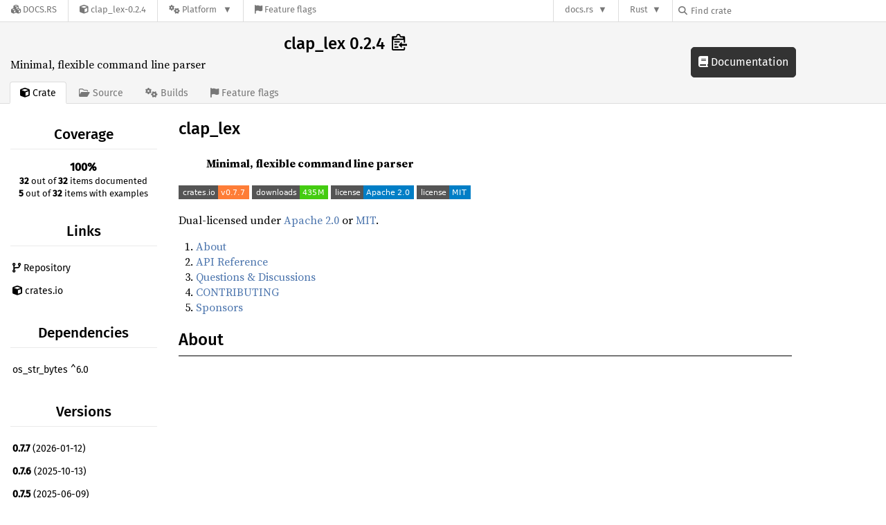

--- FILE ---
content_type: text/html; charset=utf-8
request_url: https://docs.rs/crate/clap_lex/0.2.4
body_size: 3872
content:
<!DOCTYPE html>
<html lang="en">
    <head>
        <meta charset="UTF-8">
        <meta name="viewport" content="width=device-width, initial-scale=1">
        <meta name="generator" content="docs.rs 0.1.0 (70ee01e6 2026-01-16 )"><link rel="canonical" href="https://docs.rs/crate/clap_lex/latest" /><link rel="stylesheet" href="/-/static/vendored.css?0-1-0-70ee01e6-2026-01-16" media="all" />
        <link rel="stylesheet" href="/-/static/style.css?0-1-0-70ee01e6-2026-01-16" media="all" />
        <link rel="stylesheet" href="/-/static/font-awesome.css?0-1-0-70ee01e6-2026-01-16" media="all" />

        <link rel="search" href="/-/static/opensearch.xml" type="application/opensearchdescription+xml" title="Docs.rs" />

        <title>clap_lex 0.2.4 - Docs.rs</title><script nonce="IdUdx2HLOxDSgr+bDQC88bvj8U3YgSn1uc4608UKaCOaPtkw">(function() {
    function applyTheme(theme) {
        if (theme) {
            document.documentElement.dataset.docsRsTheme = theme;
        }
    }

    window.addEventListener("storage", ev => {
        if (ev.key === "rustdoc-theme") {
            applyTheme(ev.newValue);
        }
    });

    // see ./storage-change-detection.html for details
    window.addEventListener("message", ev => {
        if (ev.data && ev.data.storage && ev.data.storage.key === "rustdoc-theme") {
            applyTheme(ev.data.storage.value);
        }
    });

    applyTheme(window.localStorage.getItem("rustdoc-theme"));
})();</script><script defer type="text/javascript" nonce="IdUdx2HLOxDSgr+bDQC88bvj8U3YgSn1uc4608UKaCOaPtkw" src="/-/static/menu.js?0-1-0-70ee01e6-2026-01-16"></script>
        <script defer type="text/javascript" nonce="IdUdx2HLOxDSgr+bDQC88bvj8U3YgSn1uc4608UKaCOaPtkw" src="/-/static/index.js?0-1-0-70ee01e6-2026-01-16"></script>
    </head>

    <body class="">
<div class="nav-container">
    <div class="container">
        <div class="pure-menu pure-menu-horizontal" role="navigation" aria-label="Main navigation">
            <form action="/releases/search"
                  method="GET"
                  id="nav-search-form"
                  class="landing-search-form-nav  ">

                
                <a href="/" class="pure-menu-heading pure-menu-link docsrs-logo" aria-label="Docs.rs">
                    <span title="Docs.rs"><span class="fa fa-solid fa-cubes " aria-hidden="true"></span></span>
                    <span class="title">Docs.rs</span>
                </a><ul class="pure-menu-list">
    <script id="crate-metadata" type="application/json">
        
        {
            "name": "clap_lex",
            "version": "0.2.4"
        }
    </script><li class="pure-menu-item">
            <a href="/crate/clap_lex/0.2.4" class="pure-menu-link crate-name" title="Minimal, flexible command line parser">
                <span class="fa fa-solid fa-cube " aria-hidden="true"></span>
                <span class="title">clap_lex-0.2.4</span>
            </a>
        </li><li class="pure-menu-item pure-menu-has-children">
                <a href="#" class="pure-menu-link" aria-label="Platform">
                    <span class="fa fa-solid fa-gears " aria-hidden="true"></span>
                    <span class="title">Platform</span>
                </a>

                
                <ul class="pure-menu-children" id="platforms" data-url="/crate/clap_lex/0.2.4/menus/platforms/"><li class="pure-menu-item">
            <a href="/clap_lex/0.2.4/i686-pc-windows-msvc/clap_lex/" class="pure-menu-link" data-fragment="retain" rel="">i686-pc-windows-msvc</a>
        </li><li class="pure-menu-item">
            <a href="/clap_lex/0.2.4/i686-unknown-linux-gnu/clap_lex/" class="pure-menu-link" data-fragment="retain" rel="">i686-unknown-linux-gnu</a>
        </li><li class="pure-menu-item">
            <a href="/clap_lex/0.2.4/x86_64-apple-darwin/clap_lex/" class="pure-menu-link" data-fragment="retain" rel="">x86_64-apple-darwin</a>
        </li><li class="pure-menu-item">
            <a href="/clap_lex/0.2.4/x86_64-pc-windows-msvc/clap_lex/" class="pure-menu-link" data-fragment="retain" rel="">x86_64-pc-windows-msvc</a>
        </li><li class="pure-menu-item">
            <a href="/clap_lex/0.2.4/clap_lex/" class="pure-menu-link" data-fragment="retain" rel="">x86_64-unknown-linux-gnu</a>
        </li></ul>
            </li><li class="pure-menu-item">
                <a href="/crate/clap_lex/0.2.4/features" title="Browse available feature flags of clap_lex-0.2.4" class="pure-menu-link">
                    <span class="fa fa-solid fa-flag " aria-hidden="true"></span>
                    <span class="title">Feature flags</span>
                </a>
            </li>
        
    
</ul><div class="spacer"></div>
                
                

<ul class="pure-menu-list">
                    <li class="pure-menu-item pure-menu-has-children">
                        <a href="#" class="pure-menu-link" aria-label="docs.rs">docs.rs</a>
                        <ul class="pure-menu-children aligned-icons"><li class="pure-menu-item"><a class="pure-menu-link" href="/about"><span class="fa fa-solid fa-circle-info " aria-hidden="true"></span> About docs.rs</a></li><li class="pure-menu-item"><a class="pure-menu-link" href="/about/badges"><span class="fa fa-brands fa-fonticons " aria-hidden="true"></span> Badges</a></li><li class="pure-menu-item"><a class="pure-menu-link" href="/about/builds"><span class="fa fa-solid fa-gears " aria-hidden="true"></span> Builds</a></li><li class="pure-menu-item"><a class="pure-menu-link" href="/about/metadata"><span class="fa fa-solid fa-table " aria-hidden="true"></span> Metadata</a></li><li class="pure-menu-item"><a class="pure-menu-link" href="/about/redirections"><span class="fa fa-solid fa-road " aria-hidden="true"></span> Shorthand URLs</a></li><li class="pure-menu-item"><a class="pure-menu-link" href="/about/download"><span class="fa fa-solid fa-download " aria-hidden="true"></span> Download</a></li><li class="pure-menu-item"><a class="pure-menu-link" href="/about/rustdoc-json"><span class="fa fa-solid fa-file-code " aria-hidden="true"></span> Rustdoc JSON</a></li><li class="pure-menu-item"><a class="pure-menu-link" href="/releases/queue"><span class="fa fa-solid fa-gears " aria-hidden="true"></span> Build queue</a></li><li class="pure-menu-item"><a class="pure-menu-link" href="https://foundation.rust-lang.org/policies/privacy-policy/#docs.rs" target="_blank"><span class="fa fa-solid fa-shield-halved " aria-hidden="true"></span> Privacy policy</a></li>
                        </ul>
                    </li>
                </ul>
                <ul class="pure-menu-list"><li class="pure-menu-item pure-menu-has-children">
                        <a href="#" class="pure-menu-link" aria-label="Rust">Rust</a>
                        <ul class="pure-menu-children">
                            <li class="pure-menu-item"><a class="pure-menu-link" href="https://www.rust-lang.org/" target="_blank">Rust website</a></li>
                            <li class="pure-menu-item"><a class="pure-menu-link" href="https://doc.rust-lang.org/book/" target="_blank">The Book</a></li>

                            <li class="pure-menu-item"><a class="pure-menu-link" href="https://doc.rust-lang.org/std/" target="_blank">Standard Library API Reference</a></li>

                            <li class="pure-menu-item"><a class="pure-menu-link" href="https://doc.rust-lang.org/rust-by-example/" target="_blank">Rust by Example</a></li>

                            <li class="pure-menu-item"><a class="pure-menu-link" href="https://doc.rust-lang.org/cargo/guide/" target="_blank">The Cargo Guide</a></li>

                            <li class="pure-menu-item"><a class="pure-menu-link" href="https://doc.rust-lang.org/nightly/clippy" target="_blank">Clippy Documentation</a></li>
                        </ul>
                    </li>
                </ul>
                
                <div id="search-input-nav">
                    <label for="nav-search">
                        <span class="fa fa-solid fa-magnifying-glass " aria-hidden="true"></span>
                    </label>

                    
                    
                    <input id="nav-search" name="query" type="text" aria-label="Find crate by search query" tabindex="-1"
                        placeholder="Find crate"
                        >
                </div>
            </form>
        </div>
    </div>
</div>
    
    <div class="docsrs-package-container">
        <div class="container">
            <div class="description-container">
                

                
                <h1 id="crate-title">
                    clap_lex 0.2.4
                    <span id="clipboard" class="svg-clipboard" title="Copy crate name and version information"></span>
                </h1>

                
                <div class="description">Minimal, flexible command line parser</div>


                <div class="pure-menu pure-menu-horizontal">
                    <ul class="pure-menu-list">
                        
                        <li class="pure-menu-item"><a href="/crate/clap_lex/0.2.4"
                                class="pure-menu-link pure-menu-active">
                                <span class="fa fa-solid fa-cube " aria-hidden="true"></span>
                                <span class="title"> Crate</span>
                            </a>
                        </li>

                        
                        <li class="pure-menu-item">
                            <a href="/crate/clap_lex/0.2.4/source/"
                                class="pure-menu-link">
                                <span class="fa fa-regular fa-folder-open " aria-hidden="true"></span>
                                <span class="title"> Source</span>
                            </a>
                        </li>

                        
                        <li class="pure-menu-item">
                            <a href="/crate/clap_lex/0.2.4/builds"
                                class="pure-menu-link">
                                <span class="fa fa-solid fa-gears " aria-hidden="true"></span>
                                <span class="title"> Builds</span>
                            </a>
                        </li>

                        
                        <li class="pure-menu-item">
                            <a href="/crate/clap_lex/0.2.4/features"
                               class="pure-menu-link">
                                <span class="fa fa-solid fa-flag " aria-hidden="true"></span>
                                <span class="title">Feature flags</span>
                            </a>
                        </li>
                    </ul>
                </div>
            </div><a href="/clap_lex/0.2.4/clap_lex/" class="doc-link">
                    <span class="fa fa-solid fa-book " aria-hidden="true"></span> Documentation
                </a></div>
    </div>
<div class="container package-page-container">
        <div class="pure-g">
            <div class="pure-u-1 pure-u-sm-7-24 pure-u-md-5-24">
                <div class="pure-menu package-menu">
                    <ul class="pure-menu-list">
                            
                            
                            <li class="pure-menu-heading">Coverage</li>
                            <li class="pure-menu-item text-center"><b>100%</b><br>
                                <span class="documented-info"><b>32</b> out of <b>32</b> items documented</span><span class="documented-info"><b>5</b> out of <b>32</b> items with examples</span></li><li class="pure-menu-heading">Links</li>
                        <li class="pure-menu-item">
                                <a href="https://github.com/clap-rs/clap/tree/master/clap_lex" class="pure-menu-link">
                                    
                                    <span class="fa fa-solid fa-code-branch " aria-hidden="true"></span> Repository</a>
                            </li>
                        <li class="pure-menu-item">
                            <a href="https://crates.io/crates/clap_lex" class="pure-menu-link"
                                title="See clap_lex on crates.io">
                                <span class="fa fa-solid fa-cube " aria-hidden="true"></span> crates.io
                            </a>
                        </li>

                        <li class="pure-menu-heading">Dependencies</li>
                        <li class="pure-menu-item">
                            <div class="pure-menu pure-menu-scrollable sub-menu">
                                <ul class="pure-menu-list">
                                    
                                    <li class="pure-menu-item"><a href="/crate/os_str_bytes/^6.0" class="pure-menu-link">
                os_str_bytes ^6.0
                
                    <i class="dependencies normal">normal</i>
                    
                
            </a>
        </li>
                                </ul>
                            </div>
                        </li>

                        <li class="pure-menu-heading">Versions</li>
                        <li class="pure-menu-item">
                            <div class="pure-menu pure-menu-scrollable sub-menu">
                                <ul class="pure-menu-list">
                                    
                                    
        
         
        <li class="pure-menu-item">
            <a
                href="/crate/clap_lex/0.7.7"
                
                rel="nofollow"
                class="pure-menu-link"
                
                
            ><b>0.7.7</b> (2026-01-12)</a>
        </li>
        
         
        <li class="pure-menu-item">
            <a
                href="/crate/clap_lex/0.7.6"
                
                rel="nofollow"
                class="pure-menu-link"
                
                
            ><b>0.7.6</b> (2025-10-13)</a>
        </li>
        
         
        <li class="pure-menu-item">
            <a
                href="/crate/clap_lex/0.7.5"
                
                rel="nofollow"
                class="pure-menu-link"
                
                
            ><b>0.7.5</b> (2025-06-09)</a>
        </li>
        
         
        <li class="pure-menu-item">
            <a
                href="/crate/clap_lex/0.7.4"
                
                rel="nofollow"
                class="pure-menu-link"
                
                
            ><b>0.7.4</b> (2024-12-05)</a>
        </li>
        
         
        <li class="pure-menu-item">
            <a
                href="/crate/clap_lex/0.7.3"
                
                rel="nofollow"
                class="pure-menu-link"
                
                
            ><b>0.7.3</b> (2024-11-13)</a>
        </li>
        
         
        <li class="pure-menu-item">
            <a
                href="/crate/clap_lex/0.7.2"
                
                rel="nofollow"
                class="pure-menu-link"
                
                
            ><b>0.7.2</b> (2024-07-25)</a>
        </li>
        
         
        <li class="pure-menu-item">
            <a
                href="/crate/clap_lex/0.7.1"
                
                rel="nofollow"
                class="pure-menu-link"
                
                
            ><b>0.7.1</b> (2024-06-06)</a>
        </li>
        
         
        <li class="pure-menu-item">
            <a
                href="/crate/clap_lex/0.7.0"
                
                rel="nofollow"
                class="pure-menu-link"
                
                
            ><b>0.7.0</b> (2024-02-08)</a>
        </li>
        
         
        <li class="pure-menu-item">
            <a
                href="/crate/clap_lex/0.6.0"
                
                rel="nofollow"
                class="pure-menu-link"
                
                
            ><b>0.6.0</b> (2023-10-24)</a>
        </li>
        
         
        <li class="pure-menu-item">
            <a
                href="/crate/clap_lex/0.5.1"
                
                rel="nofollow"
                class="pure-menu-link"
                
                
            ><b>0.5.1</b> (2023-08-24)</a>
        </li>
        
         
        <li class="pure-menu-item">
            <a
                href="/crate/clap_lex/0.5.0"
                
                rel="nofollow"
                class="pure-menu-link"
                
                
            ><b>0.5.0</b> (2023-05-19)</a>
        </li>
        
         
        <li class="pure-menu-item">
            <a
                href="/crate/clap_lex/0.4.1"
                
                rel="nofollow"
                class="pure-menu-link"
                
                
            ><b>0.4.1</b> (2023-03-28)</a>
        </li>
        
         
        <li class="pure-menu-item">
            <a
                href="/crate/clap_lex/0.4.0"
                
                rel="nofollow"
                class="pure-menu-link"
                
                
            ><b>0.4.0</b> (2023-03-28)</a>
        </li>
        
         
        <li class="pure-menu-item">
            <a
                href="/crate/clap_lex/0.3.3"
                
                rel="nofollow"
                class="pure-menu-link"
                
                
            ><b>0.3.3</b> (2023-03-16)</a>
        </li>
        
         
        <li class="pure-menu-item">
            <a
                href="/crate/clap_lex/0.3.2"
                
                rel="nofollow"
                class="pure-menu-link"
                
                
            ><b>0.3.2</b> (2023-02-23)</a>
        </li>
        
         
        <li class="pure-menu-item">
            <a
                href="/crate/clap_lex/0.3.1"
                
                rel="nofollow"
                class="pure-menu-link"
                
                
            ><b>0.3.1</b> (2023-01-13)</a>
        </li>
        
         
        <li class="pure-menu-item">
            <a
                href="/crate/clap_lex/0.3.0"
                
                rel="nofollow"
                class="pure-menu-link"
                
                
            ><b>0.3.0</b> (2022-09-20)</a>
        </li>
        
         
        <li class="pure-menu-item">
            <a
                href="/crate/clap_lex/0.2.4"
                
                rel="nofollow"
                class="pure-menu-link"
                
                
            ><b>0.2.4</b> (2022-06-28)</a>
        </li>
        
         
        <li class="pure-menu-item">
            <a
                href="/crate/clap_lex/0.2.3"
                
                rel="nofollow"
                class="pure-menu-link"
                
                
            ><b>0.2.3</b> (2022-06-21)</a>
        </li>
        
         
        <li class="pure-menu-item">
            <a
                href="/crate/clap_lex/0.2.2"
                
                rel="nofollow"
                class="pure-menu-link"
                
                
            ><b>0.2.2</b> (2022-06-13)</a>
        </li>
        
         
        <li class="pure-menu-item">
            <a
                href="/crate/clap_lex/0.2.1"
                
                rel="nofollow"
                class="pure-menu-link"
                
                
            ><b>0.2.1</b> (2022-06-13)</a>
        </li>
        
         
        <li class="pure-menu-item">
            <a
                href="/crate/clap_lex/0.2.0"
                
                rel="nofollow"
                class="pure-menu-link"
                
                
            ><b>0.2.0</b> (2022-04-30)</a>
        </li>
        
         
        <li class="pure-menu-item">
            <a
                href="/crate/clap_lex/0.1.1"
                
                rel="nofollow"
                class="pure-menu-link"
                
                
            ><b>0.1.1</b> (2022-04-15)</a>
        </li>
        
         
        <li class="pure-menu-item">
            <a
                href="/crate/clap_lex/0.1.0"
                
                rel="nofollow"
                class="pure-menu-link"
                
                
            ><b>0.1.0</b> (2022-04-15)</a>
        </li>
                                </ul>
                            </div>
                        </li>

                        
                        <li class="pure-menu-heading">Owners</li>
                        <li class="pure-menu-item"><a href="https://crates.io/users/epage">
                                    <img src="https://avatars.githubusercontent.com/u/60961?v=4" alt="epage" class="owner">
                                </a><a href="https://crates.io/users/github:clap-rs:admins">
                                    <img src="https://avatars.githubusercontent.com/u/39927937?v=4" alt="github:clap-rs:admins" class="owner">
                                </a><a href="https://crates.io/users/github:rust-cli:maintainers">
                                    <img src="https://avatars.githubusercontent.com/u/37223191?v=4" alt="github:rust-cli:maintainers" class="owner">
                                </a></li>
                    </ul>
                </div>
            </div>

            <div class="pure-u-1 pure-u-sm-17-24 pure-u-md-19-24 package-details" id="main">
                <!-- raw HTML omitted -->
<h1>clap_lex</h1>
<blockquote>
<p><strong>Minimal, flexible command line parser</strong></p>
</blockquote>
<p><a href="https://crates.io/crates/clap_lex"><img src="https://img.shields.io/crates/v/clap_lex?style=flat-square" alt="Crates.io" /></a>
<a href="https://crates.io/crates/clap_lex"><img src="https://img.shields.io/crates/d/clap_lex?style=flat-square" alt="Crates.io" /></a>
<a href="https://github.com/clap-rs/clap/blob/clap_lex-v0.2.4/LICENSE-APACHE"><img src="https://img.shields.io/badge/license-Apache%202.0-blue?style=flat-square" alt="License" /></a>
<a href="https://github.com/clap-rs/clap/blob/clap_lex-v0.2.4/LICENSE-MIT"><img src="https://img.shields.io/badge/license-MIT-blue?style=flat-square" alt="License" /></a></p>
<p>Dual-licensed under <a href="LICENSE-APACHE">Apache 2.0</a> or <a href="LICENSE-MIT">MIT</a>.</p>
<ol>
<li><a href="#about">About</a></li>
<li><a href="https://docs.rs/clap_lex">API Reference</a></li>
<li><a href="https://github.com/clap-rs/clap/discussions">Questions &amp; Discussions</a></li>
<li><a href="https://github.com/clap-rs/clap/blob/clap_lex-v0.2.4/clap_lex/CONTRIBUTING.md">CONTRIBUTING</a></li>
<li><a href="https://github.com/clap-rs/clap/blob/clap_lex-v0.2.4/README.md#sponsors">Sponsors</a></li>
</ol>
<h2>About</h2>


                </div>
        </div>
    </div></body>
</html>

--- FILE ---
content_type: image/svg+xml;charset=utf-8
request_url: https://img.shields.io/crates/d/clap_lex?style=flat-square
body_size: -141
content:
<svg xmlns="http://www.w3.org/2000/svg" width="110" height="20" role="img" aria-label="downloads: 435M"><title>downloads: 435M</title><g shape-rendering="crispEdges"><rect width="69" height="20" fill="#555"/><rect x="69" width="41" height="20" fill="#4c1"/></g><g fill="#fff" text-anchor="middle" font-family="Verdana,Geneva,DejaVu Sans,sans-serif" text-rendering="geometricPrecision" font-size="110"><text x="355" y="140" transform="scale(.1)" fill="#fff" textLength="590">downloads</text><text x="885" y="140" transform="scale(.1)" fill="#fff" textLength="310">435M</text></g></svg>

--- FILE ---
content_type: image/svg+xml;charset=utf-8
request_url: https://img.shields.io/crates/v/clap_lex?style=flat-square
body_size: -163
content:
<svg xmlns="http://www.w3.org/2000/svg" width="102" height="20" role="img" aria-label="crates.io: v0.7.7"><title>crates.io: v0.7.7</title><g shape-rendering="crispEdges"><rect width="57" height="20" fill="#555"/><rect x="57" width="45" height="20" fill="#fe7d37"/></g><g fill="#fff" text-anchor="middle" font-family="Verdana,Geneva,DejaVu Sans,sans-serif" text-rendering="geometricPrecision" font-size="110"><text x="295" y="140" transform="scale(.1)" fill="#fff" textLength="470">crates.io</text><text x="785" y="140" transform="scale(.1)" fill="#fff" textLength="350">v0.7.7</text></g></svg>

--- FILE ---
content_type: image/svg+xml;charset=utf-8
request_url: https://img.shields.io/badge/license-Apache%202.0-blue?style=flat-square
body_size: -143
content:
<svg xmlns="http://www.w3.org/2000/svg" width="120" height="20" role="img" aria-label="license: Apache 2.0"><title>license: Apache 2.0</title><g shape-rendering="crispEdges"><rect width="47" height="20" fill="#555"/><rect x="47" width="73" height="20" fill="#007ec6"/></g><g fill="#fff" text-anchor="middle" font-family="Verdana,Geneva,DejaVu Sans,sans-serif" text-rendering="geometricPrecision" font-size="110"><text x="245" y="140" transform="scale(.1)" fill="#fff" textLength="370">license</text><text x="825" y="140" transform="scale(.1)" fill="#fff" textLength="630">Apache 2.0</text></g></svg>